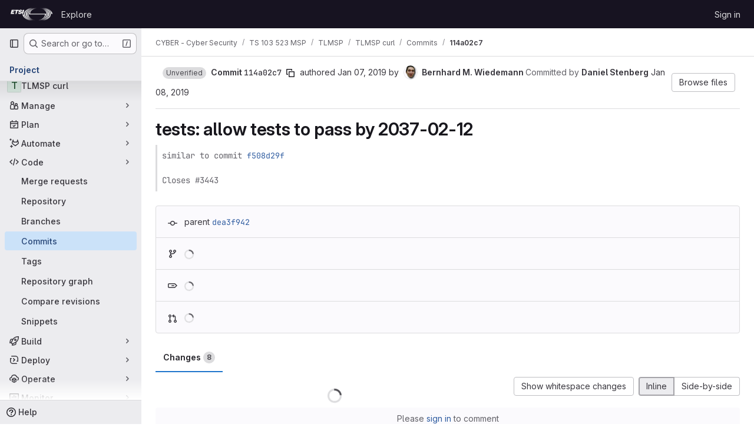

--- FILE ---
content_type: text/javascript; charset=utf-8
request_url: https://forge.etsi.org/rep/assets/webpack/2431cb67.f7d66341.chunk.js
body_size: 7985
content:
(this.webpackJsonp=this.webpackJsonp||[]).push([["2431cb67"],{"/UJw":function(e,i){var n={kind:"Document",definitions:[{kind:"OperationDefinition",operation:"query",name:{kind:"Name",value:"getDownstreamPipelineJobs"},variableDefinitions:[{kind:"VariableDefinition",variable:{kind:"Variable",name:{kind:"Name",value:"fullPath"}},type:{kind:"NonNullType",type:{kind:"NamedType",name:{kind:"Name",value:"ID"}}},directives:[]},{kind:"VariableDefinition",variable:{kind:"Variable",name:{kind:"Name",value:"iid"}},type:{kind:"NonNullType",type:{kind:"NamedType",name:{kind:"Name",value:"ID"}}},directives:[]}],directives:[],selectionSet:{kind:"SelectionSet",selections:[{kind:"Field",name:{kind:"Name",value:"project"},arguments:[{kind:"Argument",name:{kind:"Name",value:"fullPath"},value:{kind:"Variable",name:{kind:"Name",value:"fullPath"}}}],directives:[],selectionSet:{kind:"SelectionSet",selections:[{kind:"Field",name:{kind:"Name",value:"id"},arguments:[],directives:[]},{kind:"Field",name:{kind:"Name",value:"pipeline"},arguments:[{kind:"Argument",name:{kind:"Name",value:"iid"},value:{kind:"Variable",name:{kind:"Name",value:"iid"}}}],directives:[],selectionSet:{kind:"SelectionSet",selections:[{kind:"Field",name:{kind:"Name",value:"id"},arguments:[],directives:[]},{kind:"Field",name:{kind:"Name",value:"jobs"},arguments:[],directives:[],selectionSet:{kind:"SelectionSet",selections:[{kind:"Field",name:{kind:"Name",value:"nodes"},arguments:[],directives:[],selectionSet:{kind:"SelectionSet",selections:[{kind:"Field",name:{kind:"Name",value:"id"},arguments:[],directives:[]},{kind:"Field",name:{kind:"Name",value:"detailedStatus"},arguments:[],directives:[],selectionSet:{kind:"SelectionSet",selections:[{kind:"Field",name:{kind:"Name",value:"id"},arguments:[],directives:[]},{kind:"Field",name:{kind:"Name",value:"action"},arguments:[],directives:[],selectionSet:{kind:"SelectionSet",selections:[{kind:"Field",name:{kind:"Name",value:"id"},arguments:[],directives:[]},{kind:"Field",name:{kind:"Name",value:"confirmationMessage"},arguments:[],directives:[]},{kind:"Field",name:{kind:"Name",value:"icon"},arguments:[],directives:[]},{kind:"Field",name:{kind:"Name",value:"path"},arguments:[],directives:[]},{kind:"Field",name:{kind:"Name",value:"title"},arguments:[],directives:[]}]}},{kind:"Field",name:{kind:"Name",value:"detailsPath"},arguments:[],directives:[]},{kind:"Field",name:{kind:"Name",value:"group"},arguments:[],directives:[]},{kind:"Field",name:{kind:"Name",value:"hasDetails"},arguments:[],directives:[]},{kind:"Field",name:{kind:"Name",value:"icon"},arguments:[],directives:[]},{kind:"Field",name:{kind:"Name",value:"name"},arguments:[],directives:[]},{kind:"Field",name:{kind:"Name",value:"tooltip"},arguments:[],directives:[]}]}},{kind:"Field",name:{kind:"Name",value:"name"},arguments:[],directives:[]},{kind:"Field",name:{kind:"Name",value:"scheduled"},arguments:[],directives:[]},{kind:"Field",name:{kind:"Name",value:"scheduledAt"},arguments:[],directives:[]}]}}]}}]}}]}}]}}],loc:{start:0,end:582}};n.loc.source={body:"query getDownstreamPipelineJobs($fullPath: ID!, $iid: ID!) {\n  project(fullPath: $fullPath) {\n    id\n    pipeline(iid: $iid) {\n      id\n      jobs {\n        nodes {\n          id\n          detailedStatus {\n            id\n            action {\n              id\n              confirmationMessage\n              icon\n              path\n              title\n            }\n            detailsPath\n            group\n            hasDetails\n            icon\n            name\n            tooltip\n          }\n          name\n          scheduled\n          scheduledAt\n        }\n      }\n    }\n  }\n}\n",name:"GraphQL request",locationOffset:{line:1,column:1}};var t={};function a(e,i){for(var n=0;n<e.definitions.length;n++){var t=e.definitions[n];if(t.name&&t.name.value==i)return t}}n.definitions.forEach((function(e){if(e.name){var i=new Set;!function e(i,n){if("FragmentSpread"===i.kind)n.add(i.name.value);else if("VariableDefinition"===i.kind){var t=i.type;"NamedType"===t.kind&&n.add(t.name.value)}i.selectionSet&&i.selectionSet.selections.forEach((function(i){e(i,n)})),i.variableDefinitions&&i.variableDefinitions.forEach((function(i){e(i,n)})),i.definitions&&i.definitions.forEach((function(i){e(i,n)}))}(e,i),t[e.name.value]=i}})),e.exports=n,e.exports.getDownstreamPipelineJobs=function(e,i){var n={kind:e.kind,definitions:[a(e,i)]};e.hasOwnProperty("loc")&&(n.loc=e.loc);var o=t[i]||new Set,r=new Set,l=new Set;for(o.forEach((function(e){l.add(e)}));l.size>0;){var s=l;l=new Set,s.forEach((function(e){r.has(e)||(r.add(e),(t[e]||new Set).forEach((function(e){l.add(e)})))}))}return r.forEach((function(i){var t=a(e,i);t&&n.definitions.push(t)})),n}(n,"getDownstreamPipelineJobs")},AF2l:function(e,i,n){var t={kind:"Document",definitions:[{kind:"OperationDefinition",operation:"mutation",name:{kind:"Name",value:"playPipelineMiniGraphJob"},variableDefinitions:[{kind:"VariableDefinition",variable:{kind:"Variable",name:{kind:"Name",value:"id"}},type:{kind:"NonNullType",type:{kind:"NamedType",name:{kind:"Name",value:"CiProcessableID"}}},directives:[]}],directives:[],selectionSet:{kind:"SelectionSet",selections:[{kind:"Field",name:{kind:"Name",value:"jobPlay"},arguments:[{kind:"Argument",name:{kind:"Name",value:"input"},value:{kind:"ObjectValue",fields:[{kind:"ObjectField",name:{kind:"Name",value:"id"},value:{kind:"Variable",name:{kind:"Name",value:"id"}}}]}}],directives:[],selectionSet:{kind:"SelectionSet",selections:[{kind:"Field",name:{kind:"Name",value:"job"},arguments:[],directives:[],selectionSet:{kind:"SelectionSet",selections:[{kind:"FragmentSpread",name:{kind:"Name",value:"Job"},directives:[]}]}},{kind:"Field",name:{kind:"Name",value:"errors"},arguments:[],directives:[]}]}}]}}],loc:{start:0,end:182}};t.loc.source={body:'#import "../fragments/job.fragment.graphql"\n\nmutation playPipelineMiniGraphJob($id: CiProcessableID!) {\n  jobPlay(input: { id: $id }) {\n    job {\n      ...Job\n    }\n    errors\n  }\n}\n',name:"GraphQL request",locationOffset:{line:1,column:1}};var a={};t.definitions=t.definitions.concat(n("QM7o").definitions.filter((function(e){if("FragmentDefinition"!==e.kind)return!0;var i=e.name.value;return!a[i]&&(a[i]=!0,!0)})));var o={};function r(e,i){for(var n=0;n<e.definitions.length;n++){var t=e.definitions[n];if(t.name&&t.name.value==i)return t}}t.definitions.forEach((function(e){if(e.name){var i=new Set;!function e(i,n){if("FragmentSpread"===i.kind)n.add(i.name.value);else if("VariableDefinition"===i.kind){var t=i.type;"NamedType"===t.kind&&n.add(t.name.value)}i.selectionSet&&i.selectionSet.selections.forEach((function(i){e(i,n)})),i.variableDefinitions&&i.variableDefinitions.forEach((function(i){e(i,n)})),i.definitions&&i.definitions.forEach((function(i){e(i,n)}))}(e,i),o[e.name.value]=i}})),e.exports=t,e.exports.playPipelineMiniGraphJob=function(e,i){var n={kind:e.kind,definitions:[r(e,i)]};e.hasOwnProperty("loc")&&(n.loc=e.loc);var t=o[i]||new Set,a=new Set,l=new Set;for(t.forEach((function(e){l.add(e)}));l.size>0;){var s=l;l=new Set,s.forEach((function(e){a.has(e)||(a.add(e),(o[e]||new Set).forEach((function(e){l.add(e)})))}))}return a.forEach((function(i){var t=r(e,i);t&&n.definitions.push(t)})),n}(t,"playPipelineMiniGraphJob")},CDM4:function(e,i,n){var t={kind:"Document",definitions:[{kind:"OperationDefinition",operation:"mutation",name:{kind:"Name",value:"unschedulePipelineMiniGraphJob"},variableDefinitions:[{kind:"VariableDefinition",variable:{kind:"Variable",name:{kind:"Name",value:"id"}},type:{kind:"NonNullType",type:{kind:"NamedType",name:{kind:"Name",value:"CiBuildID"}}},directives:[]}],directives:[],selectionSet:{kind:"SelectionSet",selections:[{kind:"Field",name:{kind:"Name",value:"jobUnschedule"},arguments:[{kind:"Argument",name:{kind:"Name",value:"input"},value:{kind:"ObjectValue",fields:[{kind:"ObjectField",name:{kind:"Name",value:"id"},value:{kind:"Variable",name:{kind:"Name",value:"id"}}}]}}],directives:[],selectionSet:{kind:"SelectionSet",selections:[{kind:"Field",name:{kind:"Name",value:"job"},arguments:[],directives:[],selectionSet:{kind:"SelectionSet",selections:[{kind:"FragmentSpread",name:{kind:"Name",value:"Job"},directives:[]}]}},{kind:"Field",name:{kind:"Name",value:"errors"},arguments:[],directives:[]}]}}]}}],loc:{start:0,end:188}};t.loc.source={body:'#import "../fragments/job.fragment.graphql"\n\nmutation unschedulePipelineMiniGraphJob($id: CiBuildID!) {\n  jobUnschedule(input: { id: $id }) {\n    job {\n      ...Job\n    }\n    errors\n  }\n}\n',name:"GraphQL request",locationOffset:{line:1,column:1}};var a={};t.definitions=t.definitions.concat(n("QM7o").definitions.filter((function(e){if("FragmentDefinition"!==e.kind)return!0;var i=e.name.value;return!a[i]&&(a[i]=!0,!0)})));var o={};function r(e,i){for(var n=0;n<e.definitions.length;n++){var t=e.definitions[n];if(t.name&&t.name.value==i)return t}}t.definitions.forEach((function(e){if(e.name){var i=new Set;!function e(i,n){if("FragmentSpread"===i.kind)n.add(i.name.value);else if("VariableDefinition"===i.kind){var t=i.type;"NamedType"===t.kind&&n.add(t.name.value)}i.selectionSet&&i.selectionSet.selections.forEach((function(i){e(i,n)})),i.variableDefinitions&&i.variableDefinitions.forEach((function(i){e(i,n)})),i.definitions&&i.definitions.forEach((function(i){e(i,n)}))}(e,i),o[e.name.value]=i}})),e.exports=t,e.exports.unschedulePipelineMiniGraphJob=function(e,i){var n={kind:e.kind,definitions:[r(e,i)]};e.hasOwnProperty("loc")&&(n.loc=e.loc);var t=o[i]||new Set,a=new Set,l=new Set;for(t.forEach((function(e){l.add(e)}));l.size>0;){var s=l;l=new Set,s.forEach((function(e){a.has(e)||(a.add(e),(o[e]||new Set).forEach((function(e){l.add(e)})))}))}return a.forEach((function(i){var t=r(e,i);t&&n.definitions.push(t)})),n}(t,"unschedulePipelineMiniGraphJob")},F4Hw:function(e,i){var n={kind:"Document",definitions:[{kind:"OperationDefinition",operation:"query",name:{kind:"Name",value:"getPipelineStageJobs"},variableDefinitions:[{kind:"VariableDefinition",variable:{kind:"Variable",name:{kind:"Name",value:"id"}},type:{kind:"NonNullType",type:{kind:"NamedType",name:{kind:"Name",value:"CiStageID"}}},directives:[]}],directives:[],selectionSet:{kind:"SelectionSet",selections:[{kind:"Field",name:{kind:"Name",value:"ciPipelineStage"},arguments:[{kind:"Argument",name:{kind:"Name",value:"id"},value:{kind:"Variable",name:{kind:"Name",value:"id"}}}],directives:[],selectionSet:{kind:"SelectionSet",selections:[{kind:"Field",name:{kind:"Name",value:"id"},arguments:[],directives:[]},{kind:"Field",name:{kind:"Name",value:"jobs"},arguments:[],directives:[],selectionSet:{kind:"SelectionSet",selections:[{kind:"Field",name:{kind:"Name",value:"nodes"},arguments:[],directives:[],selectionSet:{kind:"SelectionSet",selections:[{kind:"Field",name:{kind:"Name",value:"id"},arguments:[],directives:[]},{kind:"Field",name:{kind:"Name",value:"detailedStatus"},arguments:[],directives:[],selectionSet:{kind:"SelectionSet",selections:[{kind:"Field",name:{kind:"Name",value:"id"},arguments:[],directives:[]},{kind:"Field",name:{kind:"Name",value:"action"},arguments:[],directives:[],selectionSet:{kind:"SelectionSet",selections:[{kind:"Field",name:{kind:"Name",value:"id"},arguments:[],directives:[]},{kind:"Field",name:{kind:"Name",value:"confirmationMessage"},arguments:[],directives:[]},{kind:"Field",name:{kind:"Name",value:"icon"},arguments:[],directives:[]},{kind:"Field",name:{kind:"Name",value:"path"},arguments:[],directives:[]},{kind:"Field",name:{kind:"Name",value:"title"},arguments:[],directives:[]}]}},{kind:"Field",name:{kind:"Name",value:"detailsPath"},arguments:[],directives:[]},{kind:"Field",name:{kind:"Name",value:"deploymentDetailsPath"},arguments:[],directives:[]},{kind:"Field",name:{kind:"Name",value:"group"},arguments:[],directives:[]},{kind:"Field",name:{kind:"Name",value:"hasDetails"},arguments:[],directives:[]},{kind:"Field",name:{kind:"Name",value:"icon"},arguments:[],directives:[]},{kind:"Field",name:{kind:"Name",value:"tooltip"},arguments:[],directives:[]}]}},{kind:"Field",name:{kind:"Name",value:"name"},arguments:[],directives:[]},{kind:"Field",name:{kind:"Name",value:"scheduled"},arguments:[],directives:[]},{kind:"Field",name:{kind:"Name",value:"scheduledAt"},arguments:[],directives:[]}]}}]}}]}}]}}],loc:{start:0,end:491}};n.loc.source={body:"query getPipelineStageJobs($id: CiStageID!) {\n  ciPipelineStage(id: $id) {\n    id\n    jobs {\n      nodes {\n        id\n        detailedStatus {\n          id\n          action {\n            id\n            confirmationMessage\n            icon\n            path\n            title\n          }\n          detailsPath\n          deploymentDetailsPath\n          group\n          hasDetails\n          icon\n          tooltip\n        }\n        name\n        scheduled\n        scheduledAt\n      }\n    }\n  }\n}\n",name:"GraphQL request",locationOffset:{line:1,column:1}};var t={};function a(e,i){for(var n=0;n<e.definitions.length;n++){var t=e.definitions[n];if(t.name&&t.name.value==i)return t}}n.definitions.forEach((function(e){if(e.name){var i=new Set;!function e(i,n){if("FragmentSpread"===i.kind)n.add(i.name.value);else if("VariableDefinition"===i.kind){var t=i.type;"NamedType"===t.kind&&n.add(t.name.value)}i.selectionSet&&i.selectionSet.selections.forEach((function(i){e(i,n)})),i.variableDefinitions&&i.variableDefinitions.forEach((function(i){e(i,n)})),i.definitions&&i.definitions.forEach((function(i){e(i,n)}))}(e,i),t[e.name.value]=i}})),e.exports=n,e.exports.getPipelineStageJobs=function(e,i){var n={kind:e.kind,definitions:[a(e,i)]};e.hasOwnProperty("loc")&&(n.loc=e.loc);var o=t[i]||new Set,r=new Set,l=new Set;for(o.forEach((function(e){l.add(e)}));l.size>0;){var s=l;l=new Set,s.forEach((function(e){r.has(e)||(r.add(e),(t[e]||new Set).forEach((function(e){l.add(e)})))}))}return r.forEach((function(i){var t=a(e,i);t&&n.definitions.push(t)})),n}(n,"getPipelineStageJobs")},HDS3:function(e,i,n){"use strict";var t=n("zIFf"),a=n("d85j"),o=n("FAdU"),r=n("iM2x"),l=(n("3UXl"),n("iyoE"),n("eJ0a"),n("FxFN")),s=n("3twG"),d=n("4wgn");const c=function(e){return Boolean(e.detailedStatus)};var u=n("/lV4"),m=n("CbCZ"),p=n("2TqH"),f=n("Jx7q"),v=n("NnjE"),g=n("jlnU"),h=n("eadt"),b=n("puZj"),k=n("8gZ3"),S=n("KaiL"),j=n("kooW"),w=n("ueZb"),y=n("/UJw"),N=n.n(y),D={name:"DownstreamPipelineDropdown",directives:{GlTooltip:t.a},components:{CiIcon:r.a,GlButton:m.a,GlDisclosureDropdown:p.a,GlLink:f.a,GlLoadingIcon:v.a,JobDropdownItem:w.a,TooltipOnTruncate:h.a},props:{pipeline:{type:Object,required:!0}},emits:["jobActionExecuted"],data:()=>({isDropdownOpen:!1,pipelineJobs:[]}),apollo:{pipelineJobs:{context(){return Object(k.c)(this.graphqlEtag)},query:N.a,variables(){return{iid:this.pipeline.iid,fullPath:this.projectPath}},skip(){return!this.isDropdownOpen||!this.projectPath},pollInterval:j.o,update({project:e}){var i;return function(e){return e?[...e].sort((function(e,i){const n={failed:-3,manual:-2,success:1};return(n[e.detailedStatus.group]||0)-(n[i.detailedStatus.group]||0)})):[]}((null==e||null===(i=e.pipeline)||void 0===i||null===(i=i.jobs)||void 0===i?void 0:i.nodes)||[])},error(e){Object(g.createAlert)({message:Object(u.i)("Pipelines|There was a problem fetching the downstream pipeline jobs.")}),Object(b.a)(this.$options.name,e)}}},computed:{dropdownAriaLabel(){return Object(u.j)(Object(u.a)("View Pipeline: %{title}"),{title:this.pipelineName})},dropdownHeaderText(){return`${Object(u.a)("Pipeline")}: ${this.pipelineName}`},dropdownTooltipTitle(){var e;const i=(null===(e=this.pipeline)||void 0===e||null===(e=e.detailedStatus)||void 0===e?void 0:e.label)||Object(u.a)("unknown");return`${this.pipelineName} - ${i}`},graphqlEtag(){return Object(S.e)("/api/graphql",this.pipelineId)},isLoading(){return this.$apollo.queries.pipelineJobs.loading},pipelineId(){return Object(l.f)(this.pipeline.id).toString()},pipelineName(){var e,i;return(null===(e=this.pipeline)||void 0===e?void 0:e.name)||(null===(i=this.pipeline)||void 0===i||null===(i=i.project)||void 0===i?void 0:i.name)||Object(u.a)("Downstream pipeline")},projectPath(){var e;return(null===(e=this.pipeline)||void 0===e||null===(e=e.project)||void 0===e?void 0:e.fullPath)||""}},mounted(){Object(k.e)(this.$apollo.queries.pipelineJobs)},methods:{onHideDropdown(){this.isDropdownOpen=!1,this.$apollo.queries.pipelineJobs.stopPolling()},onShowDropdown(){this.isDropdownOpen=!0,this.$apollo.queries.pipelineJobs.startPolling(j.o)}}},P=n("tBpV"),x=Object(P.a)(D,(function(){var e=this,i=e._self._c;return i("gl-disclosure-dropdown",{staticClass:"pipeline-mini-graph-stage-container",attrs:{"data-testid":"pipeline-mini-graph-dropdown","aria-label":e.dropdownAriaLabel,"fluid-width":""},on:{hidden:e.onHideDropdown,shown:e.onShowDropdown},scopedSlots:e._u([{key:"toggle",fn:function(){return[i("gl-button",{directives:[{name:"gl-tooltip",rawName:"v-gl-tooltip.hover",value:e.dropdownTooltipTitle,expression:"dropdownTooltipTitle",modifiers:{hover:!0}}],staticClass:"!gl-rounded-full",attrs:{"data-testid":"pipeline-mini-graph-dropdown-toggle",title:e.dropdownTooltipTitle,variant:"link"}},[i("ci-icon",{attrs:{status:e.pipeline.detailedStatus,"show-tooltip":!1,"use-link":!1}})],1)]},proxy:!0},{key:"header",fn:function(){return[i("div",{staticClass:"gl-flex gl-min-h-10 gl-w-34 gl-flex-col gl-gap-2 gl-border-b-1 gl-border-b-dropdown !gl-p-4 gl-text-sm gl-leading-1 gl-border-b-solid"},[i("span",{staticClass:"gl-font-bold"},[e._v(e._s(e.dropdownHeaderText))]),e._v(" "),i("p",{staticClass:"!gl-m-0"},[i("tooltip-on-truncate",{staticClass:"gl-grow gl-truncate gl-text-default",attrs:{title:e.pipelineId}},[i("gl-link",{attrs:{href:e.pipeline.path}},[e._v("#"+e._s(e.pipelineId))])],1)],1)])]},proxy:!0}])},[e._v(" "),e._v(" "),e.isLoading?i("div",{staticClass:"gl-flex gl-gap-3 gl-px-4 gl-py-3"},[i("gl-loading-icon",{attrs:{size:"sm"}}),e._v(" "),i("span",{staticClass:"gl-leading-normal"},[e._v(e._s(e.__("Loading…")))])],1):i("ul",{staticClass:"gl-m-0 gl-w-34 gl-overflow-y-auto gl-p-0",attrs:{"data-testid":"downstream-jobs-list"},on:{click:function(e){e.stopPropagation()}}},e._l(e.pipelineJobs,(function(n){return i("job-dropdown-item",{key:n.id,attrs:{job:n},on:{jobActionExecuted:function(i){return e.$emit("jobActionExecuted")}}})})),1)])}),[],!1,null,null,null).exports,T={name:"DownstreamPipelines",directives:{GlTooltip:t.a},components:{DownstreamPipelineDropdown:x},props:{pipelines:{type:Array,required:!1,default:function(){return[]}},pipelinePath:{type:String,required:!1,default:""}},data:()=>({maxRenderedPipelines:3}),computed:{totalPipelineCount(){return this.pipelines.length},pipelinesTrimmed(){return this.totalPipelineCount>this.maxRenderedPipelines?this.pipelines.slice(0,this.maxRenderedPipelines):this.pipelines},shouldRenderCounter(){return this.pipelines.length>this.maxRenderedPipelines},counterLabel(){return"+"+(this.pipelines.length-this.maxRenderedPipelines)},counterTooltipText(){return Object(u.j)(Object(u.h)("Pipelines|%{counterLabel} more downstream pipeline","Pipelines|%{counterLabel} more downstream pipelines",this.counterLabel),{counterLabel:this.counterLabel})}}},O=Object(P.a)(T,(function(){var e=this,i=e._self._c;return e.pipelines?i("span",{staticClass:"gl-inline-flex gl-gap-2 gl-align-middle"},[e._l(e.pipelinesTrimmed,(function(n){return i("downstream-pipeline-dropdown",{key:n.id,attrs:{pipeline:n},on:{jobActionExecuted:function(i){return e.$emit("jobActionExecuted")}}})})),e._v(" "),e.shouldRenderCounter?i("a",{directives:[{name:"gl-tooltip",rawName:"v-gl-tooltip",value:{title:e.counterTooltipText},expression:"{ title: counterTooltipText }"}],staticClass:"gl-inline-flex gl-h-6 gl-w-7 gl-items-center gl-justify-center gl-rounded-pill gl-bg-strong gl-text-sm gl-text-subtle gl-no-underline",attrs:{title:e.counterTooltipText,href:e.pipelinePath,"data-testid":"downstream-pipeline-counter"}},[e._v("\n    "+e._s(e.counterLabel)+"\n  ")]):e._e()],2):e._e()}),[],!1,null,null,null).exports,_=(n("UezY"),n("z6RN"),n("hG7+"),n("nuJP")),J=n("1I5c"),F=n("F4Hw"),C=n.n(F);var E={name:"PipelineStageDropdown",components:{CiIcon:r.a,GlButton:m.a,GlDisclosureDropdown:p.a,GlDisclosureDropdownGroup:_.a,GlLoadingIcon:v.a,GlSearchBoxByType:J.a,JobDropdownItem:w.a},directives:{GlTooltip:t.a},props:{isMergeTrain:{type:Boolean,required:!1,default:!1},stage:{type:Object,required:!0}},emits:["jobActionExecuted","miniGraphStageClick"],data:()=>({isDropdownOpen:!1,stageJobs:[],search:""}),apollo:{stageJobs:{context(){return Object(k.c)(this.graphqlEtag)},query:C.a,variables(){return{id:this.stage.id}},skip(){return!this.isDropdownOpen},pollInterval:j.o,update(e){var i;return(null==e||null===(i=e.ciPipelineStage)||void 0===i||null===(i=i.jobs)||void 0===i?void 0:i.nodes)||[]},error(e){Object(g.createAlert)({message:Object(u.i)("Pipelines|There was a problem fetching the pipeline stage jobs.")}),Object(b.a)(this.$options.name,e)}}},computed:{dropdownHeaderText(){return Object(u.j)(Object(u.a)("Stage: %{stageName}"),{stageName:this.stage.name})},dropdownTooltipTitle(){return this.isDropdownOpen?"":`${this.stage.name}: ${this.stage.detailedStatus.tooltip}`},failedJobs(){return this.stageJobs.filter((function(e){return e.detailedStatus.group===j.d}))},graphqlEtag(){return Object(S.f)("/api/graphql",Object(l.f)(this.stage.id))},hasFailedJobs(){return Boolean(this.failedJobs.length)},hasPassedJobs(){return Boolean(this.passedJobs.length)},isLoading(){return this.$apollo.queries.stageJobs.loading},passedJobs(){return this.stageJobs.filter((function(e){return e.detailedStatus.group!==j.d}))},searchedJobs(){var e=this;return this.stageJobs.filter((function(i){return i.name.toLowerCase().includes(e.search.toLowerCase())}))},searchVisible(){return!this.isLoading&&this.stageJobs.length>12}},mounted(){Object(k.e)(this.$apollo.queries.stageJobs)},methods:{onHideDropdown(){this.isDropdownOpen=!1,this.$apollo.queries.stageJobs.stopPolling(),this.search=""},onShowDropdown(){this.isDropdownOpen=!0,this.$apollo.queries.stageJobs.startPolling(j.o),this.$emit("miniGraphStageClick")},stageAriaLabel:e=>Object(u.j)(Object(u.a)("View Stage: %{title}"),{title:e})}},A={name:"PipelineStages",components:{PipelineStageDropdown:Object(P.a)(E,(function(){var e=this,i=e._self._c;return i("gl-disclosure-dropdown",{attrs:{"data-testid":"pipeline-mini-graph-dropdown","aria-label":e.stageAriaLabel(e.stage.name),"fluid-width":""},on:{hidden:e.onHideDropdown,shown:e.onShowDropdown},scopedSlots:e._u([{key:"toggle",fn:function(){return[i("gl-button",{directives:[{name:"gl-tooltip",rawName:"v-gl-tooltip.hover",value:e.dropdownTooltipTitle,expression:"dropdownTooltipTitle",modifiers:{hover:!0}}],staticClass:"!gl-rounded-full",attrs:{"data-testid":"pipeline-mini-graph-dropdown-toggle",title:e.dropdownTooltipTitle,variant:"link"}},[i("ci-icon",{attrs:{status:e.stage.detailedStatus,"show-tooltip":!1,"use-link":!1}})],1)]},proxy:!0},{key:"header",fn:function(){return[i("div",{staticClass:"gl-border-b gl-flex gl-min-h-8 gl-items-center !gl-p-4 gl-text-sm gl-font-bold gl-leading-1 gl-border-b-solid",attrs:{"data-testid":"pipeline-stage-dropdown-menu-title"}},[i("span",[e._v(e._s(e.dropdownHeaderText))])]),e._v(" "),e.searchVisible?i("gl-search-box-by-type",{staticClass:"pipeline-mini-graph-search",attrs:{borderless:""},model:{value:e.search,callback:function(i){e.search=i},expression:"search"}}):e._e()]},proxy:!0},{key:"footer",fn:function(){return[!e.isLoading&&e.isMergeTrain?i("div",{staticClass:"gl-border-t gl-px-4 gl-py-3 gl-text-sm gl-text-subtle",attrs:{"data-testid":"merge-train-message"}},[e._v("\n      "+e._s(e.s__("Pipeline|Merge train pipeline jobs can not be retried"))+"\n    ")]):e._e()]},proxy:!0}])},[e._v(" "),e._v(" "),e.isLoading?i("div",{staticClass:"gl-flex gl-gap-3 gl-px-4 gl-py-3"},[i("gl-loading-icon",{attrs:{size:"sm"}}),e._v(" "),i("span",{staticClass:"gl-leading-normal"},[e._v(e._s(e.__("Loading…")))])],1):i("ul",{staticClass:"gl-m-0 gl-w-34 gl-overflow-y-auto gl-p-0",attrs:{"data-testid":"pipeline-mini-graph-dropdown-menu-list"},on:{click:function(e){e.stopPropagation()}}},[e.search?[e.searchedJobs.length?i("gl-disclosure-dropdown-group",{key:"searched-jobs",attrs:{"data-testid":"searched-jobs"}},e._l(e.searchedJobs,(function(n){return i("job-dropdown-item",{key:n.id+"searched",attrs:{job:n},on:{jobActionExecuted:function(i){return e.$emit("jobActionExecuted")}}})})),1):e._e()]:[e.hasFailedJobs?i("gl-disclosure-dropdown-group",{scopedSlots:e._u([{key:"group-label",fn:function(){return[e._v(e._s(e.s__("Pipelines|Failed jobs")))]},proxy:!0}],null,!1,139475980)},[e._v(" "),e._l(e.failedJobs,(function(n){return i("job-dropdown-item",{key:n.id,attrs:{job:n},on:{jobActionExecuted:function(i){return e.$emit("jobActionExecuted")}}})}))],2):e._e(),e._v(" "),e.hasPassedJobs?i("gl-disclosure-dropdown-group",{attrs:{bordered:e.hasFailedJobs,"data-testid":"passed-jobs"}},e._l(e.passedJobs,(function(n){return i("job-dropdown-item",{key:n.id,attrs:{job:n},on:{jobActionExecuted:function(i){return e.$emit("jobActionExecuted")}}})})),1):e._e()]],2)])}),[],!1,null,null,null).exports},props:{isMergeTrain:{type:Boolean,required:!1,default:!1},stages:{type:Array,required:!0}},emits:["jobActionExecuted","miniGraphStageClick"]},G=Object(P.a)(A,(function(){var e=this,i=e._self._c;return i("div",{staticClass:"gl-inline gl-align-middle"},e._l(e.stages,(function(n){return i("div",{key:n.id,staticClass:"pipeline-mini-graph-stage-container dropdown gl-my-1 gl-mr-2 gl-inline-flex gl-align-middle"},[i("pipeline-stage-dropdown",{attrs:{stage:n,"is-merge-train":e.isMergeTrain},on:{jobActionExecuted:function(i){return e.$emit("jobActionExecuted")},miniGraphStageClick:function(i){return e.$emit("miniGraphStageClick")}}})],1)})),0)}),[],!1,null,null,null).exports,I={name:"PipelineMiniGraph",arrowStyles:["arrow-icon gl-inline-block gl-mx-1 gl-text-subtle !gl-align-middle"],directives:{GlTooltip:t.a},components:{CiIcon:r.a,DownstreamPipelines:O,GlIcon:a.a,PipelineStages:G},props:{downstreamPipelines:{type:Array,required:!1,default:function(){return[]}},isMergeTrain:{type:Boolean,required:!1,default:!1},pipelinePath:{type:String,required:!1,default:""},pipelineStages:{type:Array,required:!0},upstreamPipeline:{type:Object,required:!1,default:function(){}}},emits:["jobActionExecuted","miniGraphStageClick"],computed:{formattedDownstreamPipelines(){return this.downstreamPipelines.map((function(e){if(c(e))return e;const{id:i,iid:n,details:t,name:a,path:o,project:r}=e;return{id:Object(l.c)(d.i,i),iid:n,detailedStatus:null==t?void 0:t.status,name:a,path:o,project:{fullPath:Object(s.i)(r.full_path),name:r.name}}}))},formattedStages(){return this.pipelineStages.map((function(e){if(c(e))return e;const{id:i,name:n,status:t}=e;return{id:Object(l.c)(d.k,i),detailedStatus:{icon:t.icon,label:t.label,tooltip:t.tooltip},name:n}}))},hasDownstreamPipelines(){return Boolean(this.latestDownstreamPipelines.length)},hasUpstreamPipeline(){var e;return null===(e=this.upstreamPipeline)||void 0===e?void 0:e.id},latestDownstreamPipelines(){return Object(o.b)(this.formattedDownstreamPipelines)},upstreamPipelineStatus(){var e,i;return(null===(e=this.upstreamPipeline)||void 0===e?void 0:e.detailedStatus)||(null===(i=this.upstreamPipeline)||void 0===i||null===(i=i.details)||void 0===i?void 0:i.status)},upstreamTooltipText(){var e,i;return`${null===(e=this.upstreamPipeline)||void 0===e||null===(e=e.project)||void 0===e?void 0:e.name} - ${null===(i=this.upstreamPipelineStatus)||void 0===i?void 0:i.label}`}}},M=Object(P.a)(I,(function(){var e=this,i=e._self._c;return i("div",{attrs:{"data-testid":"pipeline-mini-graph"}},[e.hasUpstreamPipeline?i("ci-icon",{directives:[{name:"gl-tooltip",rawName:"v-gl-tooltip.hover",modifiers:{hover:!0}}],staticClass:"gl-align-middle",attrs:{title:e.upstreamTooltipText,"aria-label":e.upstreamTooltipText,status:e.upstreamPipelineStatus,"show-tooltip":!1,"data-testid":"pipeline-mini-graph-upstream"}}):e._e(),e._v(" "),e.hasUpstreamPipeline?i("gl-icon",{class:e.$options.arrowStyles,attrs:{name:"arrow-right","data-testid":"upstream-arrow-icon",variant:"subtle"}}):e._e(),e._v(" "),i("pipeline-stages",{attrs:{"is-merge-train":e.isMergeTrain,stages:e.formattedStages},on:{jobActionExecuted:function(i){return e.$emit("jobActionExecuted")},miniGraphStageClick:function(i){return e.$emit("miniGraphStageClick")}}}),e._v(" "),e.hasDownstreamPipelines?i("gl-icon",{class:e.$options.arrowStyles,attrs:{name:"arrow-right","data-testid":"downstream-arrow-icon",variant:"subtle"}}):e._e(),e._v(" "),e.hasDownstreamPipelines?i("downstream-pipelines",{attrs:{pipelines:e.latestDownstreamPipelines,"pipeline-path":e.pipelinePath,"data-testid":"pipeline-mini-graph-downstream"}}):e._e()],1)}),[],!1,null,null,null);i.a=M.exports},PUmL:function(e,i,n){var t={kind:"Document",definitions:[{kind:"OperationDefinition",operation:"mutation",name:{kind:"Name",value:"cancelPipelineMiniGraphJob"},variableDefinitions:[{kind:"VariableDefinition",variable:{kind:"Variable",name:{kind:"Name",value:"id"}},type:{kind:"NonNullType",type:{kind:"NamedType",name:{kind:"Name",value:"CiBuildID"}}},directives:[]}],directives:[],selectionSet:{kind:"SelectionSet",selections:[{kind:"Field",name:{kind:"Name",value:"jobCancel"},arguments:[{kind:"Argument",name:{kind:"Name",value:"input"},value:{kind:"ObjectValue",fields:[{kind:"ObjectField",name:{kind:"Name",value:"id"},value:{kind:"Variable",name:{kind:"Name",value:"id"}}}]}}],directives:[],selectionSet:{kind:"SelectionSet",selections:[{kind:"Field",name:{kind:"Name",value:"job"},arguments:[],directives:[],selectionSet:{kind:"SelectionSet",selections:[{kind:"FragmentSpread",name:{kind:"Name",value:"Job"},directives:[]}]}},{kind:"Field",name:{kind:"Name",value:"errors"},arguments:[],directives:[]}]}}]}}],loc:{start:0,end:180}};t.loc.source={body:'#import "../fragments/job.fragment.graphql"\n\nmutation cancelPipelineMiniGraphJob($id: CiBuildID!) {\n  jobCancel(input: { id: $id }) {\n    job {\n      ...Job\n    }\n    errors\n  }\n}\n',name:"GraphQL request",locationOffset:{line:1,column:1}};var a={};t.definitions=t.definitions.concat(n("QM7o").definitions.filter((function(e){if("FragmentDefinition"!==e.kind)return!0;var i=e.name.value;return!a[i]&&(a[i]=!0,!0)})));var o={};function r(e,i){for(var n=0;n<e.definitions.length;n++){var t=e.definitions[n];if(t.name&&t.name.value==i)return t}}t.definitions.forEach((function(e){if(e.name){var i=new Set;!function e(i,n){if("FragmentSpread"===i.kind)n.add(i.name.value);else if("VariableDefinition"===i.kind){var t=i.type;"NamedType"===t.kind&&n.add(t.name.value)}i.selectionSet&&i.selectionSet.selections.forEach((function(i){e(i,n)})),i.variableDefinitions&&i.variableDefinitions.forEach((function(i){e(i,n)})),i.definitions&&i.definitions.forEach((function(i){e(i,n)}))}(e,i),o[e.name.value]=i}})),e.exports=t,e.exports.cancelPipelineMiniGraphJob=function(e,i){var n={kind:e.kind,definitions:[r(e,i)]};e.hasOwnProperty("loc")&&(n.loc=e.loc);var t=o[i]||new Set,a=new Set,l=new Set;for(t.forEach((function(e){l.add(e)}));l.size>0;){var s=l;l=new Set,s.forEach((function(e){a.has(e)||(a.add(e),(o[e]||new Set).forEach((function(e){l.add(e)})))}))}return a.forEach((function(i){var t=r(e,i);t&&n.definitions.push(t)})),n}(t,"cancelPipelineMiniGraphJob")},QM7o:function(e,i){var n={kind:"Document",definitions:[{kind:"FragmentDefinition",name:{kind:"Name",value:"Job"},typeCondition:{kind:"NamedType",name:{kind:"Name",value:"CiJob"}},directives:[],selectionSet:{kind:"SelectionSet",selections:[{kind:"Field",name:{kind:"Name",value:"id"},arguments:[],directives:[]},{kind:"Field",name:{kind:"Name",value:"detailedStatus"},arguments:[],directives:[],selectionSet:{kind:"SelectionSet",selections:[{kind:"Field",name:{kind:"Name",value:"id"},arguments:[],directives:[]},{kind:"Field",name:{kind:"Name",value:"action"},arguments:[],directives:[],selectionSet:{kind:"SelectionSet",selections:[{kind:"Field",name:{kind:"Name",value:"id"},arguments:[],directives:[]},{kind:"Field",name:{kind:"Name",value:"confirmationMessage"},arguments:[],directives:[]},{kind:"Field",name:{kind:"Name",value:"icon"},arguments:[],directives:[]},{kind:"Field",name:{kind:"Name",value:"path"},arguments:[],directives:[]},{kind:"Field",name:{kind:"Name",value:"title"},arguments:[],directives:[]}]}}]}}]}}],loc:{start:0,end:149}};n.loc.source={body:"fragment Job on CiJob {\n  id\n  detailedStatus {\n    id\n    action {\n      id\n      confirmationMessage\n      icon\n      path\n      title\n    }\n  }\n}\n",name:"GraphQL request",locationOffset:{line:1,column:1}};var t={};function a(e,i){for(var n=0;n<e.definitions.length;n++){var t=e.definitions[n];if(t.name&&t.name.value==i)return t}}n.definitions.forEach((function(e){if(e.name){var i=new Set;!function e(i,n){if("FragmentSpread"===i.kind)n.add(i.name.value);else if("VariableDefinition"===i.kind){var t=i.type;"NamedType"===t.kind&&n.add(t.name.value)}i.selectionSet&&i.selectionSet.selections.forEach((function(i){e(i,n)})),i.variableDefinitions&&i.variableDefinitions.forEach((function(i){e(i,n)})),i.definitions&&i.definitions.forEach((function(i){e(i,n)}))}(e,i),t[e.name.value]=i}})),e.exports=n,e.exports.Job=function(e,i){var n={kind:e.kind,definitions:[a(e,i)]};e.hasOwnProperty("loc")&&(n.loc=e.loc);var o=t[i]||new Set,r=new Set,l=new Set;for(o.forEach((function(e){l.add(e)}));l.size>0;){var s=l;l=new Set,s.forEach((function(e){r.has(e)||(r.add(e),(t[e]||new Set).forEach((function(e){l.add(e)})))}))}return r.forEach((function(i){var t=a(e,i);t&&n.definitions.push(t)})),n}(n,"Job")},YMJc:function(e,i,n){"use strict";var t=n("bOix");i.a={data:()=>({remainingTime:Object(t.A)(0),remainingTimeIntervalId:null}),mounted(){this.startRemainingTimeInterval()},beforeDestroy(){this.remainingTimeIntervalId&&clearInterval(this.remainingTimeIntervalId)},computed:{isDelayedJob(){var e,i;return(null===(e=this.job)||void 0===e?void 0:e.scheduled)||(null===(i=this.job)||void 0===i?void 0:i.scheduledAt)},scheduledTime(){return this.job.scheduled_at||this.job.scheduledAt}},watch:{isDelayedJob(){this.startRemainingTimeInterval()}},methods:{startRemainingTimeInterval(){var e=this;this.remainingTimeIntervalId&&clearInterval(this.remainingTimeIntervalId),this.isDelayedJob&&(this.updateRemainingTime(),this.remainingTimeIntervalId=setInterval((function(){return e.updateRemainingTime()}),1e3))},updateRemainingTime(){const e=Object(t.g)(this.scheduledTime);this.remainingTime=Object(t.A)(e)}}}},kooW:function(e,i,n){"use strict";n.d(i,"s",(function(){return a})),n.d(i,"c",(function(){return o})),n.d(i,"a",(function(){return r})),n.d(i,"b",(function(){return l})),n.d(i,"e",(function(){return s})),n.d(i,"h",(function(){return d})),n.d(i,"g",(function(){return c})),n.d(i,"d",(function(){return u})),n.d(i,"k",(function(){return m})),n.d(i,"i",(function(){return p})),n.d(i,"q",(function(){return f})),n.d(i,"l",(function(){return v})),n.d(i,"m",(function(){return g})),n.d(i,"p",(function(){return h})),n.d(i,"r",(function(){return b})),n.d(i,"o",(function(){return k})),n.d(i,"n",(function(){return S})),n.d(i,"f",(function(){return j})),n.d(i,"j",(function(){return w}));var t=n("/lV4");const a="forward-deployment-failure",o=Object(t.a)("Retry all failed or cancelled jobs"),r=Object(t.a)("Cancel the running pipeline"),l=Object(t.a)("Delete the pipeline"),s="tag",d={jobMutationErrorText:Object(t.a)("There was an error running the job. Please try again."),jobQueryErrorText:Object(t.a)("There was an error fetching the job.")},c={TAG:"tag",MR:"merge-request",BRANCH:"branch",RETRY:"retry",SUCCESS:"success"},u="failed",m="passed",p="manual",f="SUCCESS",v="id",g="iid",h=Object(t.i)("Pipeline|Raw text search is not currently supported. Please use the available search tokens."),b={table:"pipelines_table_component",tabs:"pipelines_filter_tabs",search:"pipelines_filtered_search",failed:"pipeline_failed_jobs_tab",tests:"pipeline_tests_tab",listbox:"pipeline_id_iid_listbox"},k=8e3,S=1.2,j=24e4,w=7},nW4g:function(e,i,n){"use strict";var t={components:{CiIcon:n("iM2x").a},props:{name:{type:String,required:!0},status:{type:Object,required:!0},iconSize:{type:Number,required:!1,default:16}}},a=n("tBpV"),o=Object(a.a)(t,(function(){var e=this._self._c;return e("span",{staticClass:"gl-flex gl-items-center"},[e("ci-icon",{staticClass:"gl-leading-0",attrs:{size:this.iconSize,status:this.status,"show-tooltip":!1,"use-link":!1}}),this._v(" "),e("span",{staticClass:"gl-line-clamp-2 gl-pl-3 gl-wrap-anywhere",attrs:{title:this.name}},[this._v("\n    "+this._s(this.name)+"\n  ")])],1)}),[],!1,null,null,null);i.a=o.exports},"rhv/":function(e,i,n){var t={kind:"Document",definitions:[{kind:"OperationDefinition",operation:"mutation",name:{kind:"Name",value:"retryPipelineMiniGraphJob"},variableDefinitions:[{kind:"VariableDefinition",variable:{kind:"Variable",name:{kind:"Name",value:"id"}},type:{kind:"NonNullType",type:{kind:"NamedType",name:{kind:"Name",value:"CiProcessableID"}}},directives:[]}],directives:[],selectionSet:{kind:"SelectionSet",selections:[{kind:"Field",name:{kind:"Name",value:"jobRetry"},arguments:[{kind:"Argument",name:{kind:"Name",value:"input"},value:{kind:"ObjectValue",fields:[{kind:"ObjectField",name:{kind:"Name",value:"id"},value:{kind:"Variable",name:{kind:"Name",value:"id"}}}]}}],directives:[],selectionSet:{kind:"SelectionSet",selections:[{kind:"Field",name:{kind:"Name",value:"job"},arguments:[],directives:[],selectionSet:{kind:"SelectionSet",selections:[{kind:"FragmentSpread",name:{kind:"Name",value:"Job"},directives:[]}]}},{kind:"Field",name:{kind:"Name",value:"errors"},arguments:[],directives:[]}]}}]}}],loc:{start:0,end:184}};t.loc.source={body:'#import "../fragments/job.fragment.graphql"\n\nmutation retryPipelineMiniGraphJob($id: CiProcessableID!) {\n  jobRetry(input: { id: $id }) {\n    job {\n      ...Job\n    }\n    errors\n  }\n}\n',name:"GraphQL request",locationOffset:{line:1,column:1}};var a={};t.definitions=t.definitions.concat(n("QM7o").definitions.filter((function(e){if("FragmentDefinition"!==e.kind)return!0;var i=e.name.value;return!a[i]&&(a[i]=!0,!0)})));var o={};function r(e,i){for(var n=0;n<e.definitions.length;n++){var t=e.definitions[n];if(t.name&&t.name.value==i)return t}}t.definitions.forEach((function(e){if(e.name){var i=new Set;!function e(i,n){if("FragmentSpread"===i.kind)n.add(i.name.value);else if("VariableDefinition"===i.kind){var t=i.type;"NamedType"===t.kind&&n.add(t.name.value)}i.selectionSet&&i.selectionSet.selections.forEach((function(i){e(i,n)})),i.variableDefinitions&&i.variableDefinitions.forEach((function(i){e(i,n)})),i.definitions&&i.definitions.forEach((function(i){e(i,n)}))}(e,i),o[e.name.value]=i}})),e.exports=t,e.exports.retryPipelineMiniGraphJob=function(e,i){var n={kind:e.kind,definitions:[r(e,i)]};e.hasOwnProperty("loc")&&(n.loc=e.loc);var t=o[i]||new Set,a=new Set,l=new Set;for(t.forEach((function(e){l.add(e)}));l.size>0;){var s=l;l=new Set,s.forEach((function(e){a.has(e)||(a.add(e),(o[e]||new Set).forEach((function(e){l.add(e)})))}))}return a.forEach((function(i){var t=r(e,i);t&&n.definitions.push(t)})),n}(t,"retryPipelineMiniGraphJob")},ueZb:function(e,i,n){"use strict";n("eJ0a");var t=n("AxB5"),a=n("zIFf"),o=n("/lV4"),r=n("0AwG"),l=n("YMJc"),s=n("CbCZ"),d=n("d85j"),c=n("NnjE"),u=n("jlnU"),m=n("puZj"),p=n("PUmL"),f=n.n(p),v=n("AF2l"),g=n.n(v),h=n("rhv/"),b=n.n(h),k=n("CDM4"),S=n.n(k),j=n("Oxu3"),w={name:"JobActionModal",i18n:{title:Object(o.i)("PipelineGraph|Are you sure you want to run %{jobName}?"),confirmationText:Object(o.i)("PipelineGraph|Do you want to continue?"),actionCancel:{text:Object(o.a)("Cancel")}},components:{GlModal:j.a},model:{prop:"visible",event:"change"},props:{customMessage:{type:String,required:!0},visible:{type:Boolean,required:!1,default:!1},jobName:{type:String,required:!0}},computed:{modalText(){return{confirmButton:{text:Object(o.j)(Object(o.a)("Yes, run %{jobName}"),{jobName:this.jobName})},message:Object(o.j)(Object(o.a)("Custom confirmation message: %{message}"),{message:this.customMessage}),title:Object(o.j)(this.$options.i18n.title,{jobName:this.jobName})}}}},y=n("tBpV"),N=Object(y.a)(w,(function(){var e=this,i=e._self._c;return i("gl-modal",{attrs:{"modal-id":"job-action-modal","action-cancel":e.$options.i18n.actionCancel,"action-primary":e.modalText.confirmButton,title:e.modalText.title,visible:e.visible},on:{primary:function(i){return e.$emit("confirm")},change:function(i){return e.$emit("change",i)}}},[i("div",[i("p",[e._v(e._s(e.modalText.message))]),e._v(" "),i("span",[e._v(e._s(e.$options.i18n.confirmationText))])])])}),[],!1,null,null,null).exports;const D={errors:{cancelJob:Object(o.i)("Pipeline|There was a problem canceling the job."),playJob:Object(o.i)("Pipeline|There was a problem running the job."),retryJob:Object(o.i)("Pipeline|There was a problem running the job again."),unscheduleJob:Object(o.i)("Pipeline|There was a problem unscheduling the job.")}};var P={name:"JobActionButton",JOB_ACTIONS:{cancel:{dataName:"jobCancel",error:D.errors.cancelJob,mutation:f.a},play:{dataName:"jobPlay",error:D.errors.playJob,mutation:g.a},stop:{dataName:"jobPlay",error:D.errors.playJob,mutation:g.a},retry:{dataName:"jobRetry",error:D.errors.retryJob,mutation:b.a},"time-out":{dataName:"jobUnschedule",error:D.errors.unscheduleJob,mutation:S.a}},i18n:D,components:{GlButton:s.a,GlIcon:d.a,GlLoadingIcon:c.a,JobActionModal:N},directives:{GlTooltip:a.a},props:{jobId:{type:String,required:!0},jobAction:{type:Object,required:!0},jobName:{type:String,required:!0}},emits:["jobActionExecuted"],data:()=>({isLoading:!1,showConfirmationModal:!1}),computed:{actionType(){return this.jobAction.icon},hasConfirmationModal(){var e;return null!==(null===(e=this.jobAction)||void 0===e?void 0:e.confirmationMessage)}},methods:{onActionButtonClick(){this.hasConfirmationModal?this.showConfirmationModal=!0:this.executeJobAction()},async executeJobAction(){try{this.isLoading=!0;const{data:{[this.$options.JOB_ACTIONS[this.actionType].dataName]:{errors:e}}}=await this.$apollo.mutate({mutation:this.$options.JOB_ACTIONS[this.actionType].mutation,variables:{id:this.jobId}});e.length&&Object(m.a)(this.$options.name,new Error(e.join(", ")))}catch(e){Object(u.createAlert)({message:this.$options.JOB_ACTIONS[this.actionType].error}),Object(m.a)(this.$options.name,e)}finally{this.isLoading=!1,this.$emit("jobActionExecuted")}}}},x={name:"JobDropdownItem",components:{JobActionButton:Object(y.a)(P,(function(){var e=this,i=e._self._c;return i("div",[i("gl-button",{directives:[{name:"gl-tooltip",rawName:"v-gl-tooltip.viewport.left",modifiers:{viewport:!0,left:!0}}],staticClass:"gl-h-6 gl-w-6 !gl-rounded-full !gl-p-0",attrs:{title:e.jobAction.title,"aria-label":e.jobAction.title,disabled:e.isLoading,size:"small","data-testid":"ci-action-button"},on:{click:function(i){return i.preventDefault(),e.onActionButtonClick.apply(null,arguments)}}},[e.isLoading?i("gl-loading-icon",{attrs:{size:"sm"}}):i("gl-icon",{attrs:{name:e.jobAction.icon,size:12}})],1),e._v(" "),e.hasConfirmationModal?i("job-action-modal",{attrs:{"job-name":e.jobName,"custom-message":e.jobAction.confirmationMessage},on:{confirm:e.executeJobAction},model:{value:e.showConfirmationModal,callback:function(i){e.showConfirmationModal=i},expression:"showConfirmationModal"}}):e._e()],1)}),[],!1,null,null,null).exports,JobNameComponent:n("nW4g").a,GlDisclosureDropdownItem:t.a},directives:{GlTooltip:a.a},mixins:[l.a],props:{job:{type:Object,required:!0}},emits:["jobActionExecuted"],computed:{hasJobAction(){var e,i;return Boolean((null===(e=this.status)||void 0===e||null===(e=e.action)||void 0===e?void 0:e.id)&&(null===(i=this.status)||void 0===i||null===(i=i.action)||void 0===i?void 0:i.icon))},item(){var e,i;return{text:this.job.name,href:(null===(e=this.status)||void 0===e?void 0:e.detailsPath)||(null===(i=this.status)||void 0===i?void 0:i.deploymentDetailsPath)||""}},status(){return this.job.detailedStatus||this.job.status},isFailed(){var e;return"failed"===(null===(e=this.status)||void 0===e?void 0:e.group)},tooltipText(){var e;const i=Object(r.f)(null===(e=this.status)||void 0===e?void 0:e.tooltip);return this.isDelayedJob?Object(o.j)(i,{remainingTime:this.remainingTime}):i}}},T=Object(y.a)(x,(function(){var e=this,i=e._self._c;return i("gl-disclosure-dropdown-item",{staticClass:"ci-job-component",class:{"ci-job-item-failed":e.isFailed},attrs:{item:e.item,"data-testid":"ci-job-item"},scopedSlots:e._u([{key:"list-item",fn:function(){return[i("div",{staticClass:"-gl-my-2 gl-flex gl-items-center gl-justify-between"},[i("job-name-component",{directives:[{name:"gl-tooltip",rawName:"v-gl-tooltip.viewport.left",modifiers:{viewport:!0,left:!0}}],attrs:{title:e.tooltipText,name:e.job.name,status:e.status,"data-testid":"job-name"}}),e._v(" "),e.hasJobAction?i("job-action-button",{staticClass:"gl-ml-6",attrs:{"job-id":e.job.id,"job-action":e.status.action,"job-name":e.job.name},on:{jobActionExecuted:function(i){return e.$emit("jobActionExecuted")}}}):e._e()],1)]},proxy:!0}])})}),[],!1,null,null,null);i.a=T.exports}}]);
//# sourceMappingURL=2431cb67.f7d66341.chunk.js.map